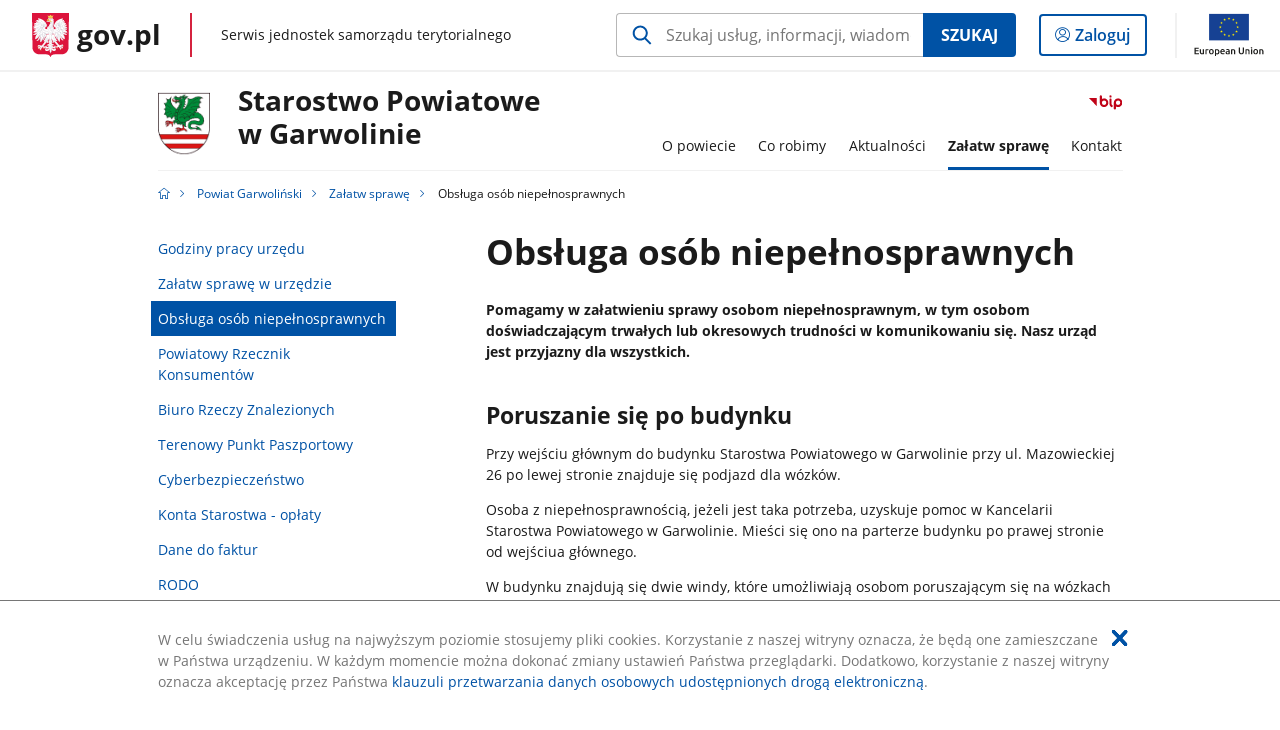

--- FILE ---
content_type: text/html;charset=UTF-8
request_url: https://samorzad.gov.pl/web/powiat-garwolin/obsluga-osob-niepelnosprawnych
body_size: 6354
content:
<!DOCTYPE html>
<html lang="pl-PL" class="no-js ">
<head>
<title>Obsługa osób niepełnosprawnych - Powiat Garwoliński - Portal gov.pl</title>
<meta charset="utf-8"/>
<meta content="initial-scale=1.0, width=device-width" name="viewport">
<meta property="govpl:site_published" content="true"/>
<meta name="msvalidate.01" content="D55ECD200B1844DB56EFBA4DA551CF8D"/>
<meta property="og:site_name" content="Powiat Garwoliński"/>
<meta property="og:url" content="https://www.gov.pl/web/powiat-garwolin/obsluga-osob-niepelnosprawnych"/>
<meta property="og:title"
content="Obsługa osób niepełnosprawnych - Powiat Garwoliński - Portal gov.pl"/>
<meta property="og:type" content="website"/>
<meta property="og:image" content="https://samorzad.gov.pl/img/fb_share_ogp.jpg"/>
<meta property="og:description" content="Pomagamy w załatwieniu sprawy osobom niepełnosprawnym, w tym osobom doświadczającym trwałych lub okresowych trudności w komunikowaniu się.
Nasz urząd jest przyjazny dla wszystkich."/>
<meta name="twitter:description" content="Pomagamy w załatwieniu sprawy osobom niepełnosprawnym, w tym osobom doświadczającym trwałych lub okresowych trudności w komunikowaniu się.
Nasz urząd jest przyjazny dla wszystkich."/>
<meta name="twitter:image" content="https://samorzad.gov.pl/img/fb_share_ogp.jpg"/>
<meta name="twitter:card" content="summary_large_image">
<meta name="twitter:title"
content="Obsługa osób niepełnosprawnych - Powiat Garwoliński - Portal gov.pl"/>
<meta property="govpl:site_hash" content="fccd7a76-c8cf-f31c-9d75-723672dbeb5b"/>
<meta property="govpl:site_path" content="/web/powiat-garwolin"/>
<meta property="govpl:active_menu_item" content=""/>
<meta property="govpl:search_scope" content="powiat-garwolin"/>
<link rel="icon" type="image/png" href="/img/icons/favicon-16x16.png"
sizes="16x16">
<link rel="icon" type="image/png" href="/img/icons/favicon-32x32.png"
sizes="32x32">
<link rel="icon" type="image/png" href="/img/icons/favicon-96x96.png"
sizes="96x96">
<link rel="stylesheet" type="text/css" href="/fonts/font-awesome.min.css">
<link rel="stylesheet" type="text/css" href="/css/vendors/jquery-ui-1.12.1-smoothness.min.css">
<link rel="stylesheet" type="text/css" href="/css/vendors/modaal.min.css">
<link rel="stylesheet" type="text/css" href="/css/vendors/vue-select.css">
<link rel="stylesheet" type="text/css" href="/css/govpl_template.css">
<link rel="stylesheet" type="text/css" href="/css/main-ac63e7c0b82.css">
<!--[if lt IE 9]>
<script src="/scripts/polyfills/html5shiv-3.7.3.min.js"></script>
<![endif]-->
<script src="/scripts/polyfills/modernizr-custom.js"></script>
<script src="/scripts/polyfills/polyfills.js"></script>
<script src="/scripts/vendors/jquery-3.3.1.min.js"></script>
<script src="/scripts/vendors/jquery-ui-1.12.1.min.js"></script>
<script src="/scripts/vendors/modaal.min.js"></script>
<script src="/scripts/vendors/b_util.js"></script>
<script src="/scripts/vendors/b_tab_orginal.js"></script>
<script src="/scripts/vendors/validate.min.js"></script>
<script src="/scripts/gov_context.js?locale=pl_PL"></script>
<script src="/scripts/accordion.js"></script>
<script src="/scripts/govpl.js"></script>
<script src="/scripts/bundle-929de7423f0.js"></script>
<script src="/scripts/utils.js"></script>
</head>
<body id="body"
class="">
<nav class="quick-access-nav">
<ul>
<li><a href="#main-content">Przejdź do zawartości</a></li>
<li><a href="#footer-contact">Przejdź do sekcji Kontakt</a></li>
<li><a href="#footer-links">Przejdź do sekcji stopka gov.pl</a></li>
</ul>
</nav>
<div id="cookies-info">
<div class="main-container">W celu świadczenia usług na najwyższym poziomie stosujemy pliki cookies. Korzystanie z naszej witryny oznacza, że będą one zamieszczane w Państwa urządzeniu. W każdym momencie można dokonać zmiany ustawień Państwa przeglądarki. Dodatkowo, korzystanie z naszej witryny oznacza akceptację przez Państwa <a href="https://www.gov.pl/cyfryzacja/klauzula-przetwarzania-danych-osobowych-udostepnionych-droga-elektroniczna" aria-label="Wciśnij enter, aby przejść do klauzuli przetwarzania danych osobowych udostępnionych drogą elektroniczną.">klauzuli przetwarzania danych osobowych udostępnionych drogą elektroniczną</a>.
<button aria-label="Akceptuję politykę dotycząca wykorzystania plików cookies. Zamknij pop-up."></button>
</div>
</div>
<div id="govpl"></div>
<header class="page-header">
<div class="main-container">
<div>
<div class="header-links">
<div class="icons">
<ul>
<li class="bip">
<a href="http://samorzad.gov.pl/web/powiat-garwolin/mapa-strony/?show-bip=true">
<span class="sr-only">Przejdź do serwisu Biuletyn Informacji Publicznej Starostwo Powiatowe<br>w Garwolinie</span>
<img src="/img/bip_simple.svg" class="icon" alt="Logo Biuletynu Informacji Publicznej" height="25" aria-hidden="true"/>
<img src="/img/bip_simple.svg" class="icon-hover" alt="" height="25" aria-hidden="true"/>
</a>
</li>
</ul>
</div>
</div>
<h1 class="unit-h1">
<div class="unit-h1__logo">
<img src="/photo/8f1ee1c0-69b9-4b57-9931-893f01f6c0f3" alt=""/>
</div>
<a href="/web/powiat-garwolin">Starostwo Powiatowe<br>w Garwolinie</a>
</h1>
<nav id="unit-menu">
<a href="#unit-menu-list" id="unit-menu-toggle" aria-haspopup="true" aria-expanded="false">MENU<i></i></a>
<ul id="unit-menu-list">
<li id="unit-submenu-0" class="has-child">
<a href="/web/powiat-garwolin/o-powiecie" aria-haspopup="true" aria-expanded="false"
>
<span class="menu-open">O powiecie</span>
<span class="menu-back">Wstecz</span>
</a>
<ul>
<li>
<a href="/web/powiat-garwolin/informacje-o-powiecie"
>Informacje o powiecie</a>
</li>
<li>
<a href="/web/powiat-garwolin/wladze-powiatu"
>Władze powiatu</a>
</li>
<li>
<a href="/web/powiat-garwolin/struktura-urzedu"
>Urząd Starostwa Powiatowego w Garwolinie </a>
</li>
<li>
<a href="/web/powiat-garwolin/jednostki-powiatowe2"
>Jednostki powiatowe</a>
</li>
<li>
<a href="/web/powiat-garwolin/finanse-i-mienie-powiatu"
>Finanse i mienie powiatu</a>
</li>
<li>
<a href="/web/powiat-garwolin/statut-powiatu-garwolinskiego2"
>Statut Powiatu Garwolińskiego</a>
</li>
<li>
<a href="/web/powiat-garwolin/wszystkie-gminy"
>Wszystkie gminy</a>
</li>
<li>
<a href="/web/powiat-garwolin/atrakcje-w-powiecie"
>Atrakcje w powiecie</a>
</li>
</ul>
</li>
<li id="unit-submenu-1" class="has-child">
<a href="/web/powiat-garwolin/co-robimy" aria-haspopup="true" aria-expanded="false"
>
<span class="menu-open">Co robimy</span>
<span class="menu-back">Wstecz</span>
</a>
<ul>
<li>
<a href="/web/powiat-garwolin/informacja-o-naborze-na-wolne-stanowiska-urzednicze"
>Informacja o naborze na wolne stanowiska urzędnicze</a>
</li>
<li>
<a href="/web/powiat-garwolin/zamowienia-publiczne3"
>Zamówienia publiczne</a>
</li>
<li>
<a href="/web/powiat-garwolin/petycje2"
>Petycje</a>
</li>
<li>
<a href="/web/powiat-garwolin/kontrola-zarzadcza"
>Kontrola Zarządcza</a>
</li>
<li>
<a href="/web/powiat-garwolin/uproszczone-plany-urzadzania-lasu"
>Uproszczone plany urządzania lasu</a>
</li>
<li>
<a href="/web/powiat-garwolin/raport-o-stanie-powiatu-strategie-rozwoju-i-programy-powiatowe2"
>Raport o stanie powiatu, strategie rozwoju i programy powiatowe</a>
</li>
<li>
<a href="/web/powiat-garwolin/najwazniejsze-projekty"
>Projekty współfinansowane </a>
</li>
<li>
<a href="/web/powiat-garwolin/inwestycje"
>Inwestycje</a>
</li>
<li>
<a href="/web/powiat-garwolin/udostepnianie-informacji-publicznej"
>Udostępnianie Informacji Publicznej</a>
</li>
<li>
<a href="/web/powiat-garwolin/rejestr-wnioskow-decyzji-i-zgloszen-w-sprawach-budowlanych"
>Rejestr Wniosków, Decyzji i Zgłoszeń w sprawach budowlanych</a>
</li>
<li>
<a href="/web/powiat-garwolin/rejestry-i-informacje-o-srodowisku"
>Rejestry i informacje prowadzone przez urząd</a>
</li>
<li>
<a href="/web/powiat-garwolin/bezpieczenstwo-publiczne-i-ochrona-ludnosci"
>Bezpieczeństwo publiczne i ochrona ludności</a>
</li>
<li>
<a href="/web/powiat-garwolin/ochrona-zdrowia4"
>Ochrona Zdrowia</a>
</li>
<li>
<a href="/web/powiat-garwolin/panorama-garwolinska---informator-powiatu-garwolinskiego"
>Panorama Garwolińska - Informator Powiatu Garwolińskiego</a>
</li>
</ul>
</li>
<li id="unit-submenu-2" class="has-child">
<a href="/web/powiat-garwolin/aktualnosci" aria-haspopup="true" aria-expanded="false"
>
<span class="menu-open">Aktualności</span>
<span class="menu-back">Wstecz</span>
</a>
<ul>
<li>
<a href="/web/powiat-garwolin/uroczystosci-powiatowe"
>Wydarzenia </a>
</li>
<li>
<a href="/web/powiat-garwolin/ogloszenia-i-komunikaty"
>Ogłoszenia i komunikaty</a>
</li>
<li>
<a href="/web/powiat-garwolin/komisje-rady-powiatu"
>Informacje o posiedzeniach Komisji Rady Powiatu Garwolińskiego</a>
</li>
<li>
<a href="/web/powiat-garwolin/ogloszenia-z-wydzialu-budownictwa"
>Ogłoszenia Wydziału Budownictwa</a>
</li>
<li>
<a href="/web/powiat-garwolin/ogloszenia-geodezyjne3"
>Ogłoszenia geodezyjne</a>
</li>
<li>
<a href="/web/powiat-garwolin/ogloszenia-wydzialu-rolnictwa-i-ochrony-srodowiska"
>Ogłoszenia Wydziału Rolnictwa i Ochrony Środowiska</a>
</li>
<li>
<a href="/web/powiat-garwolin/zarzadzenia-starosty-2020"
>Ogłoszenia pozostałych wydziałów</a>
</li>
<li>
<a href="/web/powiat-garwolin/----2"
>Інформація для біженців з України/ Informacje dla obywateli Ukrainy</a>
</li>
<li>
<a href="/web/powiat-garwolin/b67435432024ac-zgloszenie-budowy-instalacji-gazowej-dla-bud-mieszkalnego-w-wolce-ostrozenskiej---doreczenie"
>B.6743.543.2024.AC Zgłoszenie budowy instalacji gazowej dla bud. mieszkalnego w Wólce Ostrożeńskiej - doręczenie</a>
</li>
</ul>
</li>
<li id="unit-submenu-3" class="has-child">
<a href="/web/powiat-garwolin/zalatw-sprawe" aria-haspopup="true" aria-expanded="false"
class="active">
<span class="menu-open">Załatw sprawę</span>
<span class="menu-back">Wstecz</span>
</a>
<ul>
<li>
<a href="/web/powiat-garwolin/godziny-pracy-urzedu"
>Godziny pracy urzędu</a>
</li>
<li>
<a href="/web/powiat-garwolin/dokumenty-i-wnioski2"
>Załatw sprawę w urzędzie </a>
</li>
<li>
<a href="/web/powiat-garwolin/obsluga-osob-niepelnosprawnych"
class="active">Obsługa osób niepełnosprawnych</a>
</li>
<li>
<a href="/web/powiat-garwolin/powiatowy-rzecznik-konsumentow"
>Powiatowy Rzecznik Konsumentów</a>
</li>
<li>
<a href="/web/powiat-garwolin/biuro-rzeczy-znalezionych"
>Biuro Rzeczy Znalezionych</a>
</li>
<li>
<a href="/web/powiat-garwolin/terenowy-punkt-paszportowy"
>Terenowy Punkt Paszportowy</a>
</li>
<li>
<a href="/web/powiat-garwolin/cyberbezpieczenstwo"
>Cyberbezpieczeństwo</a>
</li>
<li>
<a href="/web/powiat-garwolin/konta-starostwa---oplaty"
>Konta Starostwa - opłaty</a>
</li>
<li>
<a href="/web/powiat-garwolin/dane-do-faktur"
>Dane do faktur</a>
</li>
<li>
<a href="/web/powiat-garwolin/rodo"
>RODO</a>
</li>
<li>
<a href="/web/powiat-garwolin/zglaszanie-naruszen"
>Zgłaszanie naruszeń</a>
</li>
</ul>
</li>
<li id="unit-submenu-4" class="has-child">
<a href="/web/powiat-garwolin/kontakt" aria-haspopup="true" aria-expanded="false"
>
<span class="menu-open">Kontakt</span>
<span class="menu-back">Wstecz</span>
</a>
<ul>
<li>
<a href="/web/powiat-garwolin/dane-kontaktowe-urzedu"
>Dane kontaktowe urzędu</a>
</li>
<li>
<a href="/web/powiat-garwolin/ksiazka-telefoniczna---rejestr"
>Książka telefoniczna </a>
</li>
<li>
<a href="/web/powiat-garwolin/elektroniczna-skrzynka-podawcza"
>Elektroniczna skrzynka podawcza</a>
</li>
<li>
<a href="/web/powiat-garwolin/kontakt-do-rady-powiatu"
>Kontakt do Rady Powiatu</a>
</li>
<li>
<a href="/web/powiat-garwolin/redakcja-bip"
>Redakcja BiP</a>
</li>
<li>
<a href="/web/powiat-garwolin/dane-kontaktowe-inspektora-ochrony-danych"
>Dane kontaktowe Inspektora Ochrony Danych</a>
</li>
</ul>
</li>
<li id="menu-close"><button>Zamknij menu</button></li>
</ul>
</nav>
</div>
</div>
</header>
<main>
<nav class="breadcrumbs main-container" aria-label="Ścieżka okruszków"><ul>
<li><a class="home" href="https://samorzad.gov.pl/" aria-label="Strona główna gov.pl"></a></li>
<li>
<a href="/web/powiat-garwolin">Powiat Garwoliński</a>
</li>
<li>
<a href="/web/powiat-garwolin/zalatw-sprawe">Załatw sprawę</a>
</li>
<li>
Obsługa osób niepełnosprawnych
</li>
</ul></nav>
<div class="article-area main-container ">
<aside class="relative-articles">
<ul class="relative-articles__siblings">
<li>
<a href="/web/powiat-garwolin/godziny-pracy-urzedu">Godziny pracy urzędu</a>
</li>
<li>
<a href="/web/powiat-garwolin/dokumenty-i-wnioski2">Załatw sprawę w urzędzie </a>
</li>
<li>
<a class="current" href="/web/powiat-garwolin/obsluga-osob-niepelnosprawnych">Obsługa osób niepełnosprawnych</a>
</li>
<li>
<a href="/web/powiat-garwolin/powiatowy-rzecznik-konsumentow">Powiatowy Rzecznik Konsumentów</a>
</li>
<li>
<a href="/web/powiat-garwolin/biuro-rzeczy-znalezionych">Biuro Rzeczy Znalezionych</a>
</li>
<li>
<a href="/web/powiat-garwolin/terenowy-punkt-paszportowy">Terenowy Punkt Paszportowy</a>
</li>
<li>
<a href="/web/powiat-garwolin/cyberbezpieczenstwo">Cyberbezpieczeństwo</a>
</li>
<li>
<a href="/web/powiat-garwolin/konta-starostwa---oplaty">Konta Starostwa - opłaty</a>
</li>
<li>
<a href="/web/powiat-garwolin/dane-do-faktur">Dane do faktur</a>
</li>
<li>
<a href="/web/powiat-garwolin/rodo">RODO</a>
</li>
<li>
<a href="/web/powiat-garwolin/zglaszanie-naruszen">Zgłaszanie naruszeń</a>
</li>
</ul>
</aside>
<article class="article-area__article " id="main-content">
<h2>Obsługa osób niepełnosprawnych</h2>
<p class="intro">Pomagamy w załatwieniu sprawy osobom niepełnosprawnym, w tym osobom doświadczającym trwałych lub okresowych trudności w komunikowaniu się.
Nasz urząd jest przyjazny dla wszystkich.</p>
<div class="editor-content">
<h3>Poruszanie się po budynku</h3>
<div><p>Przy wejściu gł&oacute;wnym do budynku Starostwa Powiatowego w Garwolinie przy ul. Mazowieckiej 26 po lewej stronie znajduje się podjazd dla w&oacute;zk&oacute;w.&nbsp;</p>
<p>Osoba z niepełnosprawnością, jeżeli jest taka potrzeba, uzyskuje pomoc w Kancelarii Starostwa Powiatowego w Garwolinie. Mieści się ono na parterze budynku po prawej stronie od wejściua gł&oacute;wnego.</p>
<p>W budynku znajdują się dwie windy, kt&oacute;re umożliwiają osobom poruszającym się na w&oacute;zkach inwalidzkich dotarcie do wydział&oacute;w Starsotwa Powiatowego w Garwolinie znajdujących się na piętrach.</p>
</div>
<h3>Chęć skorzystania z usług tłumacza</h3>
<div><p>W związku z wejściem w życie z dniem 1 kwietnia 2012 r. , ustawy z dnia 19 sierpnia 2011 r. o języku migowym i innych środkach komunikowania się (Dz. U. Nr 209, poz. 1243) osoba głucha, niedosłysząca lub głuchoniewidoma, zwana osobą uprawnioną, chcąca &nbsp;skorzystać z usług tłumacza języka migowego lub tłumacza &ndash; przewodnika przy załatwianiu spraw w Starostwie Powiatowym w Garwolinie powinna um&oacute;wić termin wizyty dogodny dla osoby uprawnionej wraz z określeniem w jaki spos&oacute;b i w jakim zakresie Urząd ma udzielić pomocy. &nbsp;</p>
<p>Osoba uprawniona jest zobowiązana zgłosić chęć skorzystania z usługi tłumacza ze wskazaniem wybranej metody komunikowania się, co najmniej na<strong> 3 dni robocze</strong> przed tym zdarzeniem, z wyłączeniem sytuacji nagłych.</p>
<ul>
<li>w &nbsp;Kancelarii Starostwa Powiatowego w Garwolinie od poniedziałku do piątku w godzinach 8<sup>00</sup>-15<sup>00</sup>,</li>
<li>telefonicznie &ndash; za pośrednictwem osoby trzeciej, sprawnej komunikacyjnie pod nr telefonu: 25 684 30 10</li>
<li>faksem na nr: 25 684 25 09</li>
<li>oraz pocztą elektroniczną na adres e-mail: <a href="mailto:starostwo@konecki.powiat.pl">starostwo@garwolin-starostwo.pl </a><u>lub</u><a href="mailto:starostwo@konecki.powiat.pl"> kancelaria@garwolin-starostwo.pl</a></li>
</ul>
<p>W przypadku korzystania przez osoby uprawnione z pomocy tzw. Osoby przybranej, czyli osoby, kt&oacute;ra ukończyła 16 lat i została wybrana przez osoby uprawnione w celu ułatwienia porozumienia się z osobą uprawnioną i udzielenia jej pomocy w załatwieniu sprawy wizyta w Starostwie Powiatowym w Garwolinie nie musi być zgłaszana.</p>
<p>Pomoc tłumacza jest bezpłatna dla osoby uprawnionej&nbsp;będącej osobą z niepełnosprawnością w rozumieniu ustawy o rehabilitacji zawodowej i społecznej oraz zatrudnianiu os&oacute;b niepełnosprawnych (Dz. U. z 2011 r., Nr 127, poz. 721 z p&oacute;źn. zm.).</p>
<p>Po dokonaniu zgłoszenia Starostwo Powiatowe w Garwolinie zapewni obsługę osoby uprawnionej, w terminie przez nią wyznaczonym lub z nią uzgodnionym. W przypadku braku możliwości realizacji świadczenia Starostwo poinformuje osobę uprawnioną o możliwym terminie realizacji świadczenia lub wskaże na inną formę realizacji uprawnień.</p>
<p><em>Powyższe zasady mają zastosowanie do obsługi Interesant&oacute;w z niepełnosprawnościami, Interesant&oacute;w z ograniczeniem zdolności ruchowej, a w uzasadnionych przypadkach r&oacute;wnież innych Interesant&oacute;w,&nbsp; kt&oacute;rzy zgłaszają potrzebę w zakresie pomocy w obsłudze.</em>&nbsp;</p>
</div>
</div>
<h3>Materiały</h3>
<a class="file-download" href="/attachment/52bb1443-c88c-4dad-a0bb-de9169739ed2" target="_blank" download
aria-label="
Pobierz plik Wniosek_tłumacz_jmigowego.pdf
Rozmiar: 0.14MB
Format: pdf">
Wniosek o zapewnienie tłumacza języka migowego lub tłumacza-przewodnika<br/>
<span class="extension">Wniosek&#8203;_tłumacz&#8203;_jmigowego.pdf</span>
<span class="details">0.14MB</span>
</a>
<div class="legal-basis">
<h3>Podstawa prawna</h3>
<p class="title">Ustawa z dnia 19 sierpnia 2011 r. o języku migowym i innych środkach komunikowania się <a class="link-item" href="http://isap.sejm.gov.pl/isap.nsf/DocDetails.xsp?id=WDU20112091243">Dz.U. 2011 nr 209 poz. 1243</a><br/>
</p>
<p class="title">Ustawa z dnia 27 sierpnia 1997 r. o rehabilitacji zawodowej i społecznej oraz zatrudnianiu osób niepełnosprawnych. <a class="link-item" href="http://isap.sejm.gov.pl/isap.nsf/DocDetails.xsp?id=WDU19971230776">Dz.U. 1997 nr 123 poz. 776</a><br/>
</p>
</div>
</article>
</div>
<pre id="pageMetadata" class="hide">{"register":{"columns":[]}}</pre>
</main>
<footer class="footer">
<div class="main-container">
<div class="ministry-section" id="footer-contact">
<h2><span class="sr-only">stopka</span> Starostwo Powiatowe w Garwolinie</h2>
<div class="contact">
<div class="address-column">
<h3>ADRES</h3>
<address>
<p>ul. Mazowiecka 26</p>
<p>08-400 Garwolin</p>
<p>NIP 826 17 88 126</p>
<p>Regon 711586685</p>
</address>
</div>
<div class="help_line-social_media-column">
<div class="help-line">
<h3>KONTAKT</h3>
<p>
Skontaktuj się z nami<br>
<a href="tel:25 684 30 10"
aria-label="Infolinia. Numer telefonu: 25.6 8 4.3 0.1 0">
25 684 30 10
</a>
</p>
<p class="open-hours">Czynna w dni robocze<br>w godzinach 8:00-16:00, Obsługa Interesantów w wydziałach 8:00-16:00, Wydział Komunikacji 8:00-15:30, Kancelaria 8:00-15:00</p>
</div>
<div class="social-media">
<h3>MEDIA SPOŁECZNOŚCIOWE:</h3>
<ul>
<li>
<a class="facebook" target="_blank"
title="Otworzy się w nowej karcie" href="https://www.facebook.com/Powiat-Garwoli%C5%84ski-408295579207493">
<span class="sr-only" lang="en">facebook</span>
</a>
</li>
<li>
<a class="youtube" target="_blank"
title="Otworzy się w nowej karcie" href="https://www.youtube.com/channel/UCw_Jc33gckf8xLQ_CL1EHMQ">
<span class="sr-only" lang="en">youtube</span>
</a>
</li>
</ul>
</div>
</div>
</div>
<div class="shortcuts ">
<h3 class="js-toggle-shortcuts" tabindex="0" aria-exapanded="false">Na skróty</h3>
<ul>
<li><a href="https://samorzad.gov.pl/web/powiat-garwolin/deklaracja-dostepnosci">Deklaracja Dostępności Powiatu Garwolińskiego</a></li>
<li><a href="server860622.nazwa.pl">Serwis archiwalny</a></li>
<li><a href="https://garwolinski.geoportal2.pl:8443/">Geoportal powiatu garwolińskiego </a></li>
<li><a href="https://samorzad.gov.pl/web/powiat-garwolin/rodo">Klauzula Informacyjna</a></li>
<li><a href="https://mapy.garwolinski.wrotamazowsza.pl/sdiportal/Full.aspx">Lokalny portal mapowy </a></li>
<li><a href="https://isap.sejm.gov.pl/">Internetowy System Aktów Prawnych (ISAP)</a></li>
<li><a href="https://www.rcl.gov.pl/">Rządowe Centrum Legislacji </a></li>
<li><a href="https://edziennik.mazowieckie.pl/actbymonths">Dziennik Urzędowy Województwa Mazowieckiego </a></li>
<li><a href=" https://www.zpp.pl/">Związek Powiatów Polskich</a></li>
</ul>
</div>
<div style="clear:both"></div>
</div>
<div id="govpl-footer"></div>
</div>
</footer>
<script src="/scripts/govpl_template.js?locale=pl_PL"></script>
<script src="/scripts/body_end.js"></script>
<script src="/scripts/register_metadata.js"></script>
<noscript>
<iframe src="https://www.googletagmanager.com/ns.html?id=GTM-P67N5GM"
height="0" width="0" style="display:none;visibility:hidden"></iframe>
</noscript>
</body>
</html>